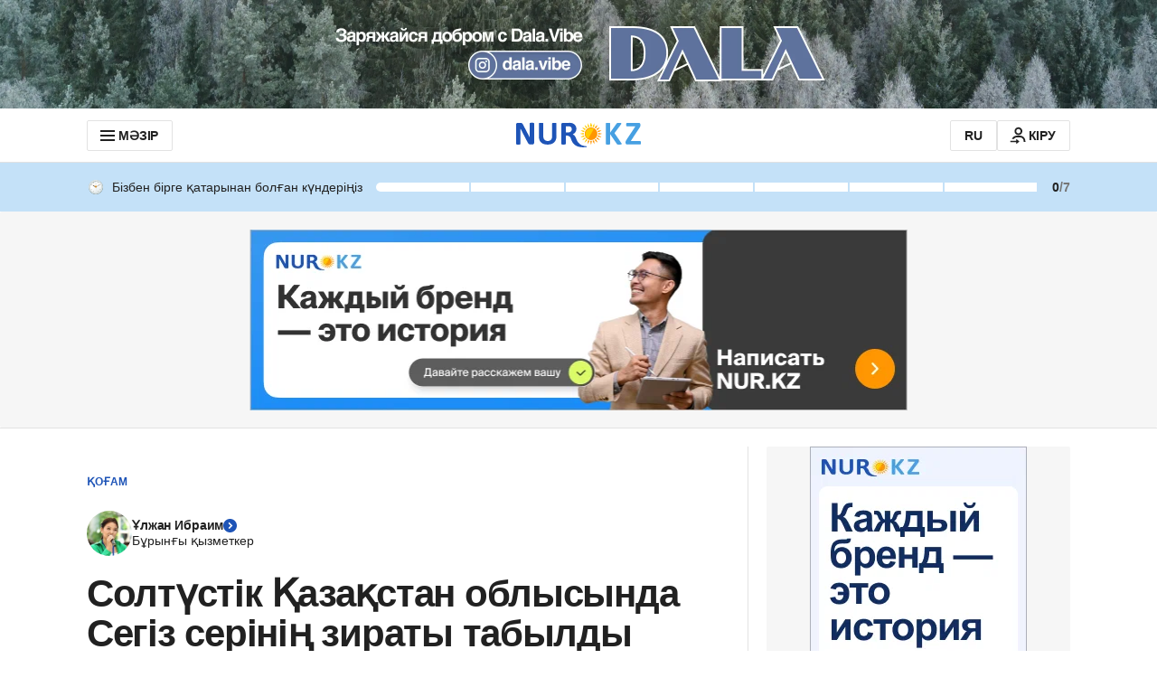

--- FILE ---
content_type: application/javascript
request_url: https://kaz.nur.kz/_astro/google-authorization.Dmn-r8i_.js
body_size: 659
content:

!function(){try{var e="undefined"!=typeof window?window:"undefined"!=typeof global?global:"undefined"!=typeof self?self:{},n=(new Error).stack;n&&(e._sentryDebugIds=e._sentryDebugIds||{},e._sentryDebugIds[n]="9078f219-9f33-5e06-a33a-d6cae9f6753c")}catch(e){}}();
import{V as n}from"./ui-kit.DIVo4FFN.js";import{F as a}from"./growthbook.DVKDjhw8.js";import"./reactions.Djz-V0KD.js";import{g as l,h as g,d as p}from"./service.CA7OEjLp.js";import{g as d,l as m}from"./cookie.CuuFVc1O.js";import{l as c}from"./logger.DdQuRkN1.js";import{i as u,h as f,a as h}from"./error.CWuCA3p_.js";import{g as _}from"./ui-messages.yn2LjoTT.js";import{s as E}from"./helpers.QSJ0JnEP.js";import{G as w}from"./constants.CzgO-3wx.js";const S=async()=>{if(window.google&&window.google.accounts)return;const{shortLocale:r}=d(),s=`https://accounts.google.com/gsi/client?hl=${r}`,e="google-gsi-client";return new Promise((o,t)=>{m(e,s,()=>{o()},i=>{c.error("Failed to load Google script",i),t(new Error("Failed to load Google script"))})})},v=async r=>{const{t:s}=_();try{const e=l(),o="785355180476-84n5ksb2vs5s1la5iph6otb34g8jrq2e.apps.googleusercontent.com",t=await g.signUpGoogle({clientId:o,client_id:o,credential:r.credential,select_by:r.select_by,state:e||""});p({accessToken:t.access_token,refreshToken:t.refresh_token}),E({variant:n.SUCCESS,text:s("notification.authSuccess")})}catch(e){if(!u(e))return;const o=e;f(o.code)&&h(s(`errors.commonErrors.${o.code}`))}},x=async({successCallback:r=v,shouldRenderOneTap:s=!0})=>{const e=window.growthBook?.getFeatureValue(a.ONE_TAP),o=()=>{window.google.accounts.id.initialize({client_id:"785355180476-84n5ksb2vs5s1la5iph6otb34g8jrq2e.apps.googleusercontent.com",callback:i=>r(i),use_fedcm_for_prompt:!0,cancel_on_tap_outside:!1,itp_support:!0,context:"continue",ux_mode:"popup",auto_select:!1}),document.dispatchEvent(new CustomEvent(w)),s&&e&&window.google.accounts.id.prompt()};try{await S(),o()}catch(t){c.error("Failed to load Google authentication script",t)}};export{x as i};

//# debugId=9078f219-9f33-5e06-a33a-d6cae9f6753c


--- FILE ---
content_type: image/svg+xml
request_url: https://cdn.nur.kz/static/reactions/thumbs-up.svg
body_size: 8679
content:
<svg width="22" height="22" viewBox="0 0 22 22" fill="none" xmlns="http://www.w3.org/2000/svg">
<path d="M11.2726 0C10.4209 0 10.0971 0.681701 10.163 2.00236C10.2068 2.87296 10.5 5.30006 9.27125 6.52997C8.12528 7.67652 7.79199 7.57468 6.48623 9.05522C5.181 10.5352 4.09305 10.2308 2.57002 10.0999C0.656735 9.93584 1.30856 20.5581 2.65703 20.374C3.6142 20.2431 5.79011 19.982 6.13817 19.982C6.48623 19.982 8.87309 21.8318 10.9683 21.854C14.3619 21.8893 16.2335 21.2878 16.2335 21.2878L17.2281 19.0306L17.5609 12.1482L15.972 8.83731C15.972 8.83731 13.8398 9.18554 13.2307 8.22789C12.6216 7.27024 13.7096 6.09468 13.7096 3.35205C13.7096 0.609414 11.7077 0 11.2726 0Z" fill="url(#paint0_linear_2036_1200)"/>
<path d="M16.3522 21.2677L16.223 20.7965C15.8406 20.7559 15.3486 20.93 14.6767 20.9247C11.4677 20.8999 8.40001 19.9782 7.08371 18.9356C6.22147 18.2528 5.84334 17.3442 5.23424 17.6054C4.48274 17.9278 2.3506 18.429 1.56641 17.436C1.78579 19.135 2.1771 20.4393 2.657 20.3739C3.61417 20.243 5.79008 19.9818 6.13814 19.9818C6.4862 19.9818 8.80661 21.7832 10.9683 21.8539C13.7649 21.9452 16.2488 21.4634 16.2488 21.4634L16.3522 21.2677Z" fill="url(#paint1_linear_2036_1200)"/>
<path d="M3.92933 10.7706C5.19132 11.1188 5.99291 10.5426 6.63788 9.75857C7.27863 8.97979 7.83447 8.28911 9.44452 7.2444C11.0546 6.19969 10.8478 3.3262 10.717 2.36854C10.5863 1.41089 10.6733 0 11.2729 0C10.4212 0 10.0974 0.681702 10.1633 2.00237C10.2071 2.87296 10.5003 5.30007 9.27154 6.52999C8.12558 7.67653 7.79228 7.5747 6.48653 9.05524C5.1813 10.5352 4.09334 10.2308 2.57031 10.0999C2.57084 10.4302 2.66735 10.4223 3.92933 10.7706Z" fill="url(#paint2_linear_2036_1200)"/>
<path d="M13.2304 8.2279C12.6213 7.27025 13.7093 6.09468 13.7093 3.35205C13.7093 0.609414 11.7079 0 11.2723 0C11.1579 0 11.0561 0.0126632 10.9648 0.0369343C12.74 0.148265 13.8089 2.38806 13.1972 4.69751C12.7009 6.57166 12.4536 8.07436 13.2642 8.9555C13.7884 9.52587 14.831 9.42879 15.9722 8.83731C15.9716 8.83731 13.8395 9.18555 13.2304 8.2279Z" fill="url(#paint3_linear_2036_1200)"/>
<path d="M13.351 9.20557C12.3069 9.5538 9.6695 10.3732 7.67184 12.1856C2.60913 16.7787 11.2527 17.3543 13.0378 21.2825C13.379 22.0334 15.3735 17.3448 15.3735 17.3448L16.0185 16.259L14.1547 11.2934L13.351 9.20557Z" fill="url(#paint4_linear_2036_1200)"/>
<path d="M13.5015 9.60303C12.4573 9.95127 8.19141 12.6855 8.19141 14.0357C8.19141 17.9322 11.1457 16.009 12.7426 20.6068C12.9635 21.2437 13.7446 21.7792 13.7446 21.7792C14.3916 21.2511 15.371 17.3445 15.371 17.3445L16.0159 16.2586L14.1522 11.293L13.5015 9.60303Z" fill="url(#paint5_linear_2036_1200)"/>
<path d="M15.9156 21.5459L17.9143 19.2597L18.3546 9.70901L13.3515 9.20459C12.2029 9.82298 12.07 10.6688 12.4967 12.0269C12.676 12.5983 11.9466 12.7619 11.8997 14.4266C11.867 15.5805 12.6222 15.5858 12.6222 15.9287C12.6222 16.2717 12.2462 16.2411 12.1212 17.2346C11.9429 18.6561 13.1327 18.6835 13.1327 18.9874C13.1327 19.2914 12.4719 19.4718 12.5125 20.6305C12.5642 22.0999 9.83664 21.8029 7.99244 20.4659C7.23515 19.9166 6.57436 19.8601 6.05859 19.9847C6.09076 19.9831 6.11819 19.982 6.13875 19.982C6.48681 19.982 8.82463 21.8541 10.9689 21.8541C13.4765 21.8541 15.2105 21.7074 15.9156 21.5459Z" fill="url(#paint6_linear_2036_1200)"/>
<path d="M16.373 9.83447C14.8283 9.83447 13.9798 11.3446 14.5673 12.5048C15.1548 13.6651 13.4793 15.201 13.6534 15.9571C13.8274 16.7132 14.1322 18.6269 14.3711 18.9435C14.6105 19.2601 13.9793 19.9782 13.9793 19.9782L15.9374 20.2178L17.7647 19.4115L17.6993 13.8835L17.895 10.4223L16.373 9.83447Z" fill="url(#paint7_linear_2036_1200)"/>
<path d="M6.48657 9.05542C5.63856 10.0168 4.88232 10.2252 4.03906 10.2173C4.28218 10.6098 4.45146 11.0388 4.43406 11.4583C4.38818 12.5579 4.63024 13.9134 4.81534 12.5035C4.95615 11.4298 5.68391 10.1028 6.55934 8.97363C6.53561 9.00054 6.51188 9.02692 6.48657 9.05542Z" fill="url(#paint8_linear_2036_1200)"/>
<path d="M17.5424 8.79408C15.7161 8.72443 12.4327 8.62102 12.3594 10.5353C12.3067 11.9235 13.2908 12.3788 14.8128 12.4369C16.3347 12.4949 17.0957 12.5239 17.7259 12.5477C18.3561 12.5714 20.339 12.5598 20.3585 10.8835C20.3828 8.78933 17.5424 8.79408 17.5424 8.79408Z" fill="url(#paint9_linear_2036_1200)"/>
<path d="M14.5383 15.7138C14.0489 15.6995 12.5949 16.0662 12.4588 16.9901C12.3518 17.7167 12.7225 18.6553 13.9877 18.8769C15.5903 19.1576 18.2609 19.3049 19.2587 18.9313C19.7043 18.7646 20.093 18.2976 20.1136 17.59C20.1341 16.8825 19.6089 15.9291 18.4671 15.8958C17.3254 15.8631 16.7305 15.8805 16.0797 15.8035C15.2971 15.7117 14.9296 15.7254 14.5383 15.7138Z" fill="url(#paint10_linear_2036_1200)"/>
<path d="M14.0294 18.9429C13.4746 18.9429 12.7891 19.4325 12.7891 20.2488C12.7891 21.065 13.0011 21.6692 14.1924 21.8976C15.3837 22.1261 17.2928 21.9303 18.0105 21.7019C18.57 21.5235 18.7773 21.0001 18.7773 20.1348C18.7773 19.2695 18.2394 19.118 17.6519 19.118C17.0644 19.118 16.3514 19.2252 15.9443 19.2041C14.8073 19.1439 14.5842 18.9429 14.0294 18.9429Z" fill="url(#paint11_linear_2036_1200)"/>
<path d="M17.3882 9.18058C15.7934 9.1199 12.9261 9.02757 12.8686 10.5408C12.827 11.6383 13.6876 12.0013 15.0166 12.0519C16.3456 12.1026 19.842 12.1664 19.8536 10.8416C19.8678 9.18586 17.3882 9.18058 17.3882 9.18058Z" fill="url(#paint12_linear_2036_1200)"/>
<path d="M14.6881 16.1039C14.262 16.0918 13.0691 16.1931 12.9546 17.0758C12.8771 17.6731 13.1867 18.4403 14.2883 18.6234C15.6843 18.8555 18.0089 18.9801 18.8775 18.6756C19.2651 18.5395 19.6031 18.158 19.6195 17.5781C19.6363 16.9983 19.1021 16.2875 18.1086 16.2585C17.115 16.2295 16.5861 16.3218 16.0191 16.2575C15.3378 16.181 15.0288 16.1134 14.6881 16.1039Z" fill="url(#paint13_linear_2036_1200)"/>
<path d="M14.268 19.2407C13.7881 19.2407 13.1953 19.6349 13.1953 20.2923C13.1953 20.9497 13.3788 21.4362 14.4093 21.6198C15.4398 21.8034 17.091 21.6462 17.7122 21.4621C18.1958 21.3185 18.3756 20.897 18.3756 20.2C18.3756 19.503 17.91 19.3816 17.4016 19.3816C16.8932 19.3816 16.2767 19.4681 15.9244 19.4507C14.9404 19.4027 14.7474 19.2407 14.268 19.2407Z" fill="url(#paint14_linear_2036_1200)"/>
<path d="M13.9737 10.5414C14.0133 9.49876 14.8444 8.99909 15.8944 8.76904C14.2184 8.80809 12.4138 9.1215 12.3594 10.535C12.3067 11.9232 13.2908 12.3786 14.8127 12.4366C14.9804 12.443 15.1381 12.4493 15.2879 12.4546C14.4336 12.2045 13.932 11.6404 13.9737 10.5414Z" fill="url(#paint15_linear_2036_1200)"/>
<path d="M14.1166 8.95752C13.1415 9.17068 12.3937 9.63184 12.3594 10.5346C12.3157 11.6886 12.9891 12.1977 14.0918 12.3703C11.8547 11.477 12.6574 9.27674 14.1166 8.95752Z" fill="url(#paint16_linear_2036_1200)"/>
<path d="M11.5203 19.9263C11.2624 20.5188 10.0352 20.5563 8.77902 20.0091C7.52283 19.4625 6.71385 18.5386 6.97174 17.9456C7.22962 17.353 8.4568 17.3156 9.71298 17.8627C10.9686 18.4099 11.7782 19.3338 11.5203 19.9263Z" fill="url(#paint17_radial_2036_1200)"/>
<path d="M18.9125 10.8211C18.8999 11.622 17.8293 12.0019 16.658 12.0732C15.7003 12.1312 14.6372 11.4532 14.6646 10.6707C14.692 9.88823 14.8312 9.19492 16.8215 9.26404C17.9944 9.30467 18.9246 10.0386 18.9125 10.8211Z" fill="url(#paint18_radial_2036_1200)"/>
<path d="M19.1268 17.8617C19.12 18.9708 17.9012 18.7582 16.7299 18.8352C15.2449 18.9334 14.2603 18.4706 14.2598 17.6876C14.2587 16.9046 14.8235 16.3342 16.8154 16.3311C17.9888 16.3295 19.1353 16.4371 19.1268 17.8617Z" fill="url(#paint19_radial_2036_1200)"/>
<path d="M18.051 20.6584C18.0452 21.6039 16.9378 21.7326 15.8883 21.7332C14.8389 21.7342 13.6997 21.1776 13.6992 20.5101C13.6987 19.8427 14.2034 19.3562 15.9843 19.3535C17.0332 19.352 18.0584 19.4438 18.051 20.6584Z" fill="url(#paint20_radial_2036_1200)"/>
<path d="M13.8222 17.2153C13.9889 15.9527 14.9571 16.0266 16.0672 15.8957C14.7894 15.8002 14.2531 15.7865 14.2531 15.7865C14.1339 15.7749 14.0005 15.7743 13.8618 15.7886C13.4467 15.8799 12.9763 16.0688 12.6968 16.4233C12.6019 16.5584 12.5249 16.7178 12.4743 16.9066C12.469 16.9341 12.4637 16.9621 12.4605 16.9905C12.3704 17.7197 12.7242 18.6558 13.9894 18.8774C14.1718 18.9095 14.3686 18.9396 14.5748 18.9676C14.6734 18.9803 14.781 18.9934 14.8965 19.0082C14.9276 19.0119 14.9587 19.0156 14.9903 19.0193C14.2921 18.6895 13.6993 18.1434 13.8222 17.2153Z" fill="url(#paint21_linear_2036_1200)"/>
<path d="M14.1311 15.7782C14.0452 15.7756 13.9539 15.7788 13.8606 15.7883C13.4419 15.8806 12.9672 16.0721 12.6893 16.4325C12.5975 16.5655 12.5237 16.7227 12.4741 16.9069C12.4689 16.9343 12.4652 16.9617 12.4604 16.9902C12.3323 17.7083 12.6877 18.5547 13.7931 18.8348C11.9072 17.7943 12.712 15.7793 14.1311 15.7782Z" fill="url(#paint22_linear_2036_1200)"/>
<path d="M15.232 19.1355C14.6746 19.0537 14.4457 18.9424 14.0333 18.9424C13.4785 18.9424 12.793 19.432 12.793 20.2483C12.793 20.5448 12.8214 20.8128 12.9137 21.0455C13.0076 21.2376 13.1442 21.4175 13.3314 21.5695C13.5371 21.713 13.8166 21.8243 14.1958 21.8971C14.4505 21.9462 14.7384 21.9752 15.0401 21.9895C14.4579 21.6513 13.4717 21.4692 13.6784 20.3369C13.9068 19.0864 14.653 19.2553 15.232 19.1355Z" fill="url(#paint23_linear_2036_1200)"/>
<path d="M14.0086 18.9434C13.4585 18.9576 12.793 19.4446 12.793 20.2487C12.793 20.9964 12.9717 21.5662 13.9179 21.8321C12.4402 20.8824 12.9143 19.28 14.0086 18.9434Z" fill="url(#paint24_linear_2036_1200)"/>
<path d="M20.3613 10.8835C20.3634 10.6957 20.3423 10.5253 20.3028 10.3696C20.4499 11.0239 19.8672 11.6739 18.3225 11.9895C17.2989 12.1984 14.5803 12.4596 12.6992 11.7125C13.1053 12.2032 13.8526 12.3994 14.8155 12.4364C16.3375 12.4944 17.0985 12.5234 17.7287 12.5472C18.3589 12.572 20.3413 12.5598 20.3613 10.8835Z" fill="url(#paint25_linear_2036_1200)"/>
<path d="M20.1149 17.5458C20.1128 16.843 19.5859 15.9286 18.4679 15.8964C17.3262 15.8637 16.7313 15.8811 16.0805 15.8041C15.2984 15.7118 14.9309 15.7255 14.5396 15.7144C14.2437 15.706 13.5138 15.7951 13.0176 16.1038C13.5755 16.2974 14.4847 16.5887 15.7641 16.5069C18.8297 16.3096 19.7019 16.6805 20.1149 17.5458Z" fill="url(#paint26_linear_2036_1200)"/>
<path d="M13.882 12.5471C13.2296 12.5339 12.1934 12.918 12.1665 14.2735C12.1396 15.6285 13.3246 15.9514 13.8467 15.9619C14.3687 15.9725 16.194 16.097 18.4453 16.1418C20.6966 16.1867 20.9983 14.9779 21.0109 14.3447C21.0236 13.7111 20.6222 12.5656 19.268 12.5381C15.3523 12.4595 13.882 12.5471 13.882 12.5471Z" fill="url(#paint27_linear_2036_1200)"/>
<path d="M14.2322 12.9404C13.6647 12.9293 12.765 13.2237 12.7445 14.269C12.7234 15.3147 13.7544 15.5659 14.2079 15.5749C14.662 15.5838 16.2488 15.6836 18.2059 15.7226C20.1629 15.7616 20.4229 14.8298 20.4324 14.3407C20.4424 13.8521 20.3749 12.9678 19.1973 12.9441C15.7942 12.8766 14.2322 12.9404 14.2322 12.9404Z" fill="url(#paint28_linear_2036_1200)"/>
<path d="M13.5666 14.143C13.632 12.7516 14.6029 12.7474 15.6988 12.5073C14.4173 12.5152 13.882 12.5469 13.882 12.5469C13.2296 12.5337 12.1934 12.9178 12.1665 14.2733C12.1396 15.6283 13.3246 15.9512 13.8467 15.9617C14.0349 15.9654 14.393 15.9839 14.8782 16.0082C14.1546 15.7101 13.5186 15.1666 13.5666 14.143Z" fill="url(#paint29_linear_2036_1200)"/>
<path d="M19.8681 14.2867C19.9135 15.3948 18.6831 15.6032 17.5108 15.6591C16.3385 15.715 15.0353 15.1225 14.9979 14.3405C14.9605 13.5586 15.4978 12.9624 17.4871 12.8658C18.6594 12.8094 19.8101 12.8632 19.8681 14.2867Z" fill="url(#paint30_radial_2036_1200)"/>
<path d="M13.7602 12.5493C13.1084 12.5841 12.1918 12.9999 12.1665 14.2731C12.1406 15.5616 13.2101 15.9167 13.7644 15.9573C11.6196 15.0915 12.3226 12.677 13.7602 12.5493Z" fill="url(#paint31_linear_2036_1200)"/>
<path d="M21.0086 14.2075C20.726 16.2125 15.4275 15.8453 12.5645 15.4147C12.951 15.8289 13.5258 15.9545 13.8481 15.9614C14.3702 15.9719 16.1954 16.0964 18.4467 16.1413C20.698 16.1861 20.9997 14.9773 21.0123 14.3442C21.0128 14.3009 21.0118 14.255 21.0086 14.2075Z" fill="url(#paint32_linear_2036_1200)"/>
<path d="M18.3523 18.6725C17.326 18.7178 14.6106 19.0555 12.6309 17.9945C12.8518 18.405 13.2795 18.7537 13.9878 18.8777C15.5904 19.1584 18.261 19.3056 19.2588 18.9321C19.7044 18.7653 20.0931 18.2984 20.1137 17.5908C20.0477 18.206 19.4618 18.6234 18.3523 18.6725Z" fill="url(#paint33_linear_2036_1200)"/>
<path d="M18.7006 20.9004C18.0282 21.4122 16.8659 21.7145 15.1889 21.4312C14.1531 21.256 13.4433 21.1964 12.9766 21.1837C13.1632 21.5214 13.5234 21.7694 14.1942 21.8981C15.3856 22.1266 17.2946 21.9308 18.0124 21.7024C18.381 21.5842 18.5962 21.3162 18.7006 20.9004Z" fill="url(#paint34_linear_2036_1200)"/>
<path d="M13.0098 19.5143C14.2522 19.0616 14.8613 19.7333 16.1908 19.7333C17.5715 19.7333 18.2296 19.1756 18.7201 19.7058C18.5661 19.2167 18.1252 19.118 17.6522 19.118C17.0647 19.118 16.3517 19.2252 15.944 19.204C14.807 19.1444 14.5845 18.9429 14.0297 18.9429C13.6706 18.9429 13.2571 19.1481 13.0098 19.5143Z" fill="url(#paint35_linear_2036_1200)"/>
<path d="M2.65734 20.3738C3.61451 20.2429 5.79042 19.9818 6.13848 19.9818C2.98272 17.7251 4.38604 12.9252 5.54994 10.4976C5.71342 10.1567 5.81415 9.87708 5.86847 9.63965C4.81848 10.4406 3.84708 10.2095 2.5698 10.0997C0.656514 9.93565 1.30887 20.5579 2.65734 20.3738Z" fill="url(#paint36_linear_2036_1200)"/>
<path d="M4.64624 18.1933C4.3198 17.758 4.60247 18.6941 4.86404 19.3689C5.08606 19.943 3.3832 19.6037 2.08008 19.7446C2.25042 20.1651 2.44501 20.4031 2.65649 20.3741C3.61366 20.2432 5.78957 19.982 6.13763 19.982C5.64665 19.5647 4.97215 18.6286 4.64624 18.1933Z" fill="url(#paint37_linear_2036_1200)"/>
<path d="M6.13842 19.9828C5.86788 19.7522 5.54144 19.3639 5.2477 18.9888C5.2477 18.9888 3.66349 19.7997 1.96484 19.4183C2.1605 20.0387 2.3957 20.4102 2.65727 20.3743C3.61497 20.244 5.79035 19.9828 6.13842 19.9828Z" fill="url(#paint38_linear_2036_1200)"/>
<path d="M12.1391 4.08718C11.5189 4.2212 11.0164 3.36432 10.7326 2.36446C10.5006 1.54663 10.816 0.505086 11.4251 0.387951C12.0342 0.270289 12.5963 0.265011 12.9323 1.99828C13.1295 3.01925 12.7456 3.95633 12.1391 4.08718Z" fill="url(#paint39_radial_2036_1200)"/>
<path d="M14.0066 18.9436C13.6654 18.9795 13.3564 19.1625 13.1439 19.4142C12.9282 19.668 12.8274 19.9994 12.8496 20.3323C12.8517 20.6673 12.9023 21.0098 13.0922 21.281C13.2804 21.5548 13.5969 21.7179 13.9159 21.8324C13.5868 21.758 13.2425 21.6218 13.022 21.3332C12.7984 21.0478 12.7467 20.6758 12.7357 20.3344C12.7209 19.9851 12.8322 19.6137 13.0785 19.3562C13.3174 19.0961 13.6623 18.9367 14.0066 18.9436Z" fill="#804B24"/>
<path d="M13.4602 15.9067C13.2355 16.0044 13.0283 16.1378 12.8569 16.304C12.6823 16.4681 12.5895 16.6929 12.5257 16.9208L12.5262 16.9172C12.4439 17.3329 12.5136 17.7756 12.7577 18.1212C12.9961 18.4716 13.3832 18.7006 13.7945 18.8346C13.3711 18.7528 12.9444 18.5465 12.6765 18.1787C12.5441 17.9977 12.4524 17.7862 12.4081 17.5651C12.3633 17.344 12.3838 17.1129 12.425 16.8971L12.426 16.8934C12.493 16.6539 12.6122 16.4138 12.8089 16.2518C12.9972 16.0846 13.2281 15.9817 13.4602 15.9067Z" fill="#804B24"/>
<path d="M13.7611 12.5488C13.3577 12.5947 12.9674 12.7625 12.6895 13.0448C12.4105 13.3271 12.2597 13.7159 12.2354 14.1122C12.1948 14.5069 12.2586 14.9189 12.4844 15.2466C12.7069 15.5753 13.0708 15.7959 13.46 15.9098C13.0613 15.837 12.6647 15.6402 12.4126 15.2978C12.1553 14.958 12.0872 14.5132 12.1215 14.1027C12.1553 13.6901 12.3172 13.269 12.6283 12.9825C12.9363 12.6929 13.3545 12.553 13.7611 12.5488Z" fill="#804B24"/>
<path d="M14.1168 8.95752C13.6854 9.07571 13.2566 9.23875 12.9165 9.51893C12.5737 9.79752 12.3881 10.2275 12.4165 10.6681C12.4107 11.1055 12.5536 11.5519 12.8859 11.8416C13.2134 12.1349 13.6553 12.2774 14.0914 12.3703C13.649 12.318 13.1886 12.2072 12.8284 11.9075C12.4598 11.6121 12.3031 11.1224 12.3026 10.6692C12.2789 10.2085 12.4861 9.72628 12.8616 9.45086C13.2297 9.16857 13.6764 9.03561 14.1168 8.95752Z" fill="#804B24"/>
<path d="M12.6348 17.9937C12.9317 18.5081 13.5023 18.7745 14.066 18.8505C14.6398 18.9392 15.2178 18.9998 15.7974 19.0368C16.3759 19.0858 16.9565 19.1164 17.5371 19.1143C17.8272 19.1106 18.1178 19.1033 18.4062 19.0748C18.6947 19.0515 18.9858 19.022 19.2632 18.9307C18.7142 19.137 18.1188 19.1697 17.5387 19.1903C16.9555 19.2051 16.3717 19.1887 15.7895 19.1507C15.2083 19.1006 14.6287 19.0273 14.0539 18.9254C13.7649 18.878 13.477 18.7883 13.2238 18.6342C12.9718 18.4785 12.765 18.2543 12.6348 17.9937Z" fill="#804B24"/>
<path d="M12.5645 15.4146C12.787 15.6362 13.0734 15.7823 13.3724 15.8567C13.6698 15.9459 13.9825 15.9264 14.2968 15.9406L16.1737 15.9949L18.0496 16.0873C18.6719 16.1253 19.3052 16.1337 19.9017 15.9295C19.3205 16.1775 18.6677 16.1976 18.048 16.1633L16.1711 16.1089L14.2953 16.0161C13.9868 15.9949 13.6624 16.0097 13.3571 15.91C13.0554 15.8156 12.7733 15.6493 12.5645 15.4146Z" fill="#804B24"/>
<path d="M19.2675 12.538C18.8187 12.539 18.3694 12.5517 17.9206 12.5475L16.5743 12.5501L15.2284 12.5686C14.7802 12.5712 14.3308 12.5738 13.8842 12.5918H13.8805C13.4391 12.5844 12.9818 12.7353 12.6638 13.0513C12.3395 13.3642 12.1866 13.8196 12.166 14.2733C12.1697 14.0459 12.194 13.8164 12.2636 13.5964C12.3342 13.3769 12.455 13.1716 12.619 13.0065C12.946 12.6704 13.4175 12.5037 13.8826 12.5026H13.8789C14.7781 12.4483 15.6762 12.4477 16.5743 12.462C17.4729 12.472 18.3705 12.4889 19.2675 12.538Z" fill="#804B24"/>
<defs>
<linearGradient id="paint0_linear_2036_1200" x1="16.0426" y1="10.746" x2="9.49675" y2="11.0086" gradientUnits="userSpaceOnUse">
<stop offset="0.00132565" stop-color="#FFCB4B"/>
<stop offset="1" stop-color="#FFD748"/>
</linearGradient>
<linearGradient id="paint1_linear_2036_1200" x1="8.97719" y1="19.8227" x2="8.84557" y2="16.3805" gradientUnits="userSpaceOnUse">
<stop offset="0.00132565" stop-color="#FFCB4B"/>
<stop offset="1" stop-color="#FFD748"/>
</linearGradient>
<linearGradient id="paint2_linear_2036_1200" x1="8.13838" y1="6.8645" x2="13.0695" y2="13.9148" gradientUnits="userSpaceOnUse">
<stop offset="0.00132565" stop-color="#FFCB4B"/>
<stop offset="1" stop-color="#FFD748"/>
</linearGradient>
<linearGradient id="paint3_linear_2036_1200" x1="4.56925" y1="4.0555" x2="17.1988" y2="5.00143" gradientUnits="userSpaceOnUse">
<stop offset="0.3118" stop-color="#FFBC47" stop-opacity="0"/>
<stop offset="1" stop-color="#FF8900"/>
</linearGradient>
<linearGradient id="paint4_linear_2036_1200" x1="4.32969" y1="15.2849" x2="20.9145" y2="15.2849" gradientUnits="userSpaceOnUse">
<stop stop-color="#FFBC47" stop-opacity="0"/>
<stop offset="1" stop-color="#FFA754"/>
</linearGradient>
<linearGradient id="paint5_linear_2036_1200" x1="1.65243" y1="15.3095" x2="34.4175" y2="16.3533" gradientUnits="userSpaceOnUse">
<stop stop-color="#FFBC47" stop-opacity="0"/>
<stop offset="1" stop-color="#C86F34"/>
</linearGradient>
<linearGradient id="paint6_linear_2036_1200" x1="6.86258" y1="19.5912" x2="12.2812" y2="16.6549" gradientUnits="userSpaceOnUse">
<stop stop-color="#FFBC47" stop-opacity="0"/>
<stop offset="1" stop-color="#C86F34"/>
</linearGradient>
<linearGradient id="paint7_linear_2036_1200" x1="13.0673" y1="15.4221" x2="17.5857" y2="14.8288" gradientUnits="userSpaceOnUse">
<stop stop-color="#643800" stop-opacity="0"/>
<stop offset="1" stop-color="#643800"/>
</linearGradient>
<linearGradient id="paint8_linear_2036_1200" x1="5.04938" y1="5.44715" x2="6.02941" y2="21.6747" gradientUnits="userSpaceOnUse">
<stop stop-color="#FFBC47" stop-opacity="0"/>
<stop offset="1" stop-color="#FFA754"/>
</linearGradient>
<linearGradient id="paint9_linear_2036_1200" x1="20.0489" y1="10.6584" x2="13.6372" y2="10.6584" gradientUnits="userSpaceOnUse">
<stop offset="0.00132565" stop-color="#FFBC47"/>
<stop offset="1" stop-color="#FFD748"/>
</linearGradient>
<linearGradient id="paint10_linear_2036_1200" x1="20.0486" y1="17.4344" x2="13.6334" y2="17.4344" gradientUnits="userSpaceOnUse">
<stop offset="0.00132565" stop-color="#FFBC47"/>
<stop offset="1" stop-color="#FFD748"/>
</linearGradient>
<linearGradient id="paint11_linear_2036_1200" x1="20.0498" y1="20.4711" x2="13.6381" y2="20.4711" gradientUnits="userSpaceOnUse">
<stop offset="0.00132565" stop-color="#FFBC47"/>
<stop offset="1" stop-color="#FFD748"/>
</linearGradient>
<linearGradient id="paint12_linear_2036_1200" x1="12.7742" y1="10.6904" x2="16.1138" y2="10.6143" gradientUnits="userSpaceOnUse">
<stop offset="0.00132565" stop-color="#FFCB4B"/>
<stop offset="1" stop-color="#FFD748"/>
</linearGradient>
<linearGradient id="paint13_linear_2036_1200" x1="18.6154" y1="17.4795" x2="15.2112" y2="17.4795" gradientUnits="userSpaceOnUse">
<stop offset="0.00132565" stop-color="#FFCB4B"/>
<stop offset="1" stop-color="#FFD748"/>
</linearGradient>
<linearGradient id="paint14_linear_2036_1200" x1="18.6151" y1="20.4714" x2="15.2109" y2="20.4714" gradientUnits="userSpaceOnUse">
<stop offset="0.00132565" stop-color="#FFCB4B"/>
<stop offset="1" stop-color="#FFD748"/>
</linearGradient>
<linearGradient id="paint15_linear_2036_1200" x1="14.4581" y1="10.6117" x2="12.6417" y2="10.6117" gradientUnits="userSpaceOnUse">
<stop offset="0.00132565" stop-color="#FBA23B" stop-opacity="0"/>
<stop offset="1" stop-color="#FBA23B"/>
</linearGradient>
<linearGradient id="paint16_linear_2036_1200" x1="14.1312" y1="10.664" x2="12.0424" y2="10.664" gradientUnits="userSpaceOnUse">
<stop offset="0.00132565" stop-color="#FFBC47"/>
<stop offset="1" stop-color="#E89043"/>
</linearGradient>
<radialGradient id="paint17_radial_2036_1200" cx="0" cy="0" r="1" gradientUnits="userSpaceOnUse" gradientTransform="translate(9.07493 18.4795) rotate(23.5251) scale(2.54998 1.18392)">
<stop stop-color="#FBE07A"/>
<stop offset="1" stop-color="#FFD748" stop-opacity="0"/>
</radialGradient>
<radialGradient id="paint18_radial_2036_1200" cx="0" cy="0" r="1" gradientUnits="userSpaceOnUse" gradientTransform="translate(16.7916 10.6741) rotate(2.02718) scale(2.18181 1.43199)">
<stop stop-color="#FBE07A"/>
<stop offset="1" stop-color="#FFD748"/>
</radialGradient>
<radialGradient id="paint19_radial_2036_1200" cx="0" cy="0" r="1" gradientUnits="userSpaceOnUse" gradientTransform="translate(16.6878 17.7048) rotate(-0.0544055) scale(2.34313 1.26312)">
<stop stop-color="#FBE07A"/>
<stop offset="1" stop-color="#FFD748" stop-opacity="0"/>
</radialGradient>
<radialGradient id="paint20_radial_2036_1200" cx="0" cy="0" r="1" gradientUnits="userSpaceOnUse" gradientTransform="translate(15.8751 20.5449) rotate(-0.0539601) scale(2.14532 1.3427)">
<stop stop-color="#FBE07A"/>
<stop offset="1" stop-color="#FFD748" stop-opacity="0"/>
</radialGradient>
<linearGradient id="paint21_linear_2036_1200" x1="14.6766" y1="17.3984" x2="12.044" y2="17.3984" gradientUnits="userSpaceOnUse">
<stop offset="0.00132565" stop-color="#FBA23B" stop-opacity="0"/>
<stop offset="1" stop-color="#FBA23B"/>
</linearGradient>
<linearGradient id="paint22_linear_2036_1200" x1="14.1169" y1="17.3061" x2="12.6989" y2="17.3061" gradientUnits="userSpaceOnUse">
<stop offset="0.00132565" stop-color="#FFBC47"/>
<stop offset="1" stop-color="#FBA23B"/>
</linearGradient>
<linearGradient id="paint23_linear_2036_1200" x1="14.5848" y1="20.4884" x2="11.5061" y2="19.923" gradientUnits="userSpaceOnUse">
<stop offset="0.00132565" stop-color="#FBA23B" stop-opacity="0"/>
<stop offset="1" stop-color="#FBA23B"/>
</linearGradient>
<linearGradient id="paint24_linear_2036_1200" x1="14.2664" y1="20.3877" x2="12.9651" y2="20.3877" gradientUnits="userSpaceOnUse">
<stop offset="0.00132565" stop-color="#FFBC47"/>
<stop offset="1" stop-color="#FBA23B"/>
</linearGradient>
<linearGradient id="paint25_linear_2036_1200" x1="16.3393" y1="10.2547" x2="17.1669" y2="14.2597" gradientUnits="userSpaceOnUse">
<stop stop-color="#FFBC47" stop-opacity="0"/>
<stop offset="1" stop-color="#C86F34"/>
</linearGradient>
<linearGradient id="paint26_linear_2036_1200" x1="16.9662" y1="18.1676" x2="16.0633" y2="14.9099" gradientUnits="userSpaceOnUse">
<stop stop-color="#FFBC47" stop-opacity="0"/>
<stop offset="1" stop-color="#C86F34"/>
</linearGradient>
<linearGradient id="paint27_linear_2036_1200" x1="20.05" y1="14.3239" x2="13.6383" y2="14.3239" gradientUnits="userSpaceOnUse">
<stop offset="0.00132565" stop-color="#FFBC47"/>
<stop offset="1" stop-color="#FFD748"/>
</linearGradient>
<linearGradient id="paint28_linear_2036_1200" x1="13.3797" y1="14.1452" x2="18.2912" y2="14.3246" gradientUnits="userSpaceOnUse">
<stop offset="0.00132565" stop-color="#FFCB4B"/>
<stop offset="0.7382" stop-color="#FFD748"/>
<stop offset="1" stop-color="#FFCB4B"/>
</linearGradient>
<linearGradient id="paint29_linear_2036_1200" x1="15.2963" y1="14.2579" x2="11.6268" y2="14.2579" gradientUnits="userSpaceOnUse">
<stop offset="0.00132565" stop-color="#FBA23B" stop-opacity="0"/>
<stop offset="1" stop-color="#FBA23B"/>
</linearGradient>
<radialGradient id="paint30_radial_2036_1200" cx="0" cy="0" r="1" gradientUnits="userSpaceOnUse" gradientTransform="translate(17.4305 14.2649) rotate(-2.73606) scale(2.39922 1.57476)">
<stop stop-color="#FBE07A"/>
<stop offset="1" stop-color="#FFD748" stop-opacity="0"/>
</radialGradient>
<linearGradient id="paint31_linear_2036_1200" x1="13.5906" y1="14.2533" x2="12.4321" y2="14.2533" gradientUnits="userSpaceOnUse">
<stop offset="0.00132565" stop-color="#FFBC47"/>
<stop offset="1" stop-color="#FBA23B"/>
</linearGradient>
<linearGradient id="paint32_linear_2036_1200" x1="16.6433" y1="13.8999" x2="17.3402" y2="18.3294" gradientUnits="userSpaceOnUse">
<stop stop-color="#FFBC47" stop-opacity="0"/>
<stop offset="1" stop-color="#C86F34"/>
</linearGradient>
<linearGradient id="paint33_linear_2036_1200" x1="16.1582" y1="17.3268" x2="17.9437" y2="21.2007" gradientUnits="userSpaceOnUse">
<stop stop-color="#FFBC47" stop-opacity="0"/>
<stop offset="1" stop-color="#C86F34"/>
</linearGradient>
<linearGradient id="paint34_linear_2036_1200" x1="15.805" y1="20.7251" x2="16.0664" y2="23.1739" gradientUnits="userSpaceOnUse">
<stop stop-color="#FFBC47" stop-opacity="0"/>
<stop offset="1" stop-color="#C86F34"/>
</linearGradient>
<linearGradient id="paint35_linear_2036_1200" x1="15.865" y1="20.3535" x2="15.865" y2="18.5821" gradientUnits="userSpaceOnUse">
<stop stop-color="#FFBC47" stop-opacity="0"/>
<stop offset="1" stop-color="#C86F34"/>
</linearGradient>
<linearGradient id="paint36_linear_2036_1200" x1="3.90616" y1="15.4632" x2="-1.64561" y2="23.8519" gradientUnits="userSpaceOnUse">
<stop stop-color="#C86F34" stop-opacity="0"/>
<stop offset="1" stop-color="#C86F34"/>
</linearGradient>
<linearGradient id="paint37_linear_2036_1200" x1="3.53879" y1="17.3189" x2="4.45344" y2="21.4001" gradientUnits="userSpaceOnUse">
<stop stop-color="#FFBC47" stop-opacity="0"/>
<stop offset="1" stop-color="#C86F34"/>
</linearGradient>
<linearGradient id="paint38_linear_2036_1200" x1="4.09396" y1="18.0848" x2="3.9633" y2="23.0804" gradientUnits="userSpaceOnUse">
<stop stop-color="#FFBC47" stop-opacity="0"/>
<stop offset="1" stop-color="#C86F34"/>
</linearGradient>
<radialGradient id="paint39_radial_2036_1200" cx="0" cy="0" r="1" gradientUnits="userSpaceOnUse" gradientTransform="translate(11.8406 2.22653) rotate(79.0714) scale(2.30049 1.34953)">
<stop stop-color="#FBE07A"/>
<stop offset="1" stop-color="#FFD748" stop-opacity="0"/>
</radialGradient>
</defs>
</svg>


--- FILE ---
content_type: application/javascript
request_url: https://kaz.nur.kz/_astro/index._0o0Z005.js
body_size: 1315
content:

!function(){try{var e="undefined"!=typeof window?window:"undefined"!=typeof global?global:"undefined"!=typeof self?self:{},n=(new Error).stack;n&&(e._sentryDebugIds=e._sentryDebugIds||{},e._sentryDebugIds[n]="4962598b-5b56-55a4-8fad-01c44f4709b0")}catch(e){}}();
import{a as O}from"./index.Ol0pFmKV.js";var y={exports:{}},n={};/**
 * @license React
 * react-dom.production.js
 *
 * Copyright (c) Meta Platforms, Inc. and affiliates.
 *
 * This source code is licensed under the MIT license found in the
 * LICENSE file in the root directory of this source tree.
 */var o;function S(){if(o)return n;o=1;var u=O();function g(r){var e="https://react.dev/errors/"+r;if(1<arguments.length){e+="?args[]="+encodeURIComponent(arguments[1]);for(var t=2;t<arguments.length;t++)e+="&args[]="+encodeURIComponent(arguments[t])}return"Minified React error #"+r+"; visit "+e+" for the full message or use the non-minified dev environment for full errors and additional helpful warnings."}function a(){}var i={d:{f:a,r:function(){throw Error(g(522))},D:a,C:a,L:a,m:a,X:a,S:a,M:a},p:0,findDOMNode:null},m=Symbol.for("react.portal");function v(r,e,t){var c=3<arguments.length&&arguments[3]!==void 0?arguments[3]:null;return{$$typeof:m,key:c==null?null:""+c,children:r,containerInfo:e,implementation:t}}var f=u.__CLIENT_INTERNALS_DO_NOT_USE_OR_WARN_USERS_THEY_CANNOT_UPGRADE;function d(r,e){if(r==="font")return"";if(typeof e=="string")return e==="use-credentials"?e:""}return n.__DOM_INTERNALS_DO_NOT_USE_OR_WARN_USERS_THEY_CANNOT_UPGRADE=i,n.createPortal=function(r,e){var t=2<arguments.length&&arguments[2]!==void 0?arguments[2]:null;if(!e||e.nodeType!==1&&e.nodeType!==9&&e.nodeType!==11)throw Error(g(299));return v(r,e,null,t)},n.flushSync=function(r){var e=f.T,t=i.p;try{if(f.T=null,i.p=2,r)return r()}finally{f.T=e,i.p=t,i.d.f()}},n.preconnect=function(r,e){typeof r=="string"&&(e?(e=e.crossOrigin,e=typeof e=="string"?e==="use-credentials"?e:"":void 0):e=null,i.d.C(r,e))},n.prefetchDNS=function(r){typeof r=="string"&&i.d.D(r)},n.preinit=function(r,e){if(typeof r=="string"&&e&&typeof e.as=="string"){var t=e.as,c=d(t,e.crossOrigin),s=typeof e.integrity=="string"?e.integrity:void 0,l=typeof e.fetchPriority=="string"?e.fetchPriority:void 0;t==="style"?i.d.S(r,typeof e.precedence=="string"?e.precedence:void 0,{crossOrigin:c,integrity:s,fetchPriority:l}):t==="script"&&i.d.X(r,{crossOrigin:c,integrity:s,fetchPriority:l,nonce:typeof e.nonce=="string"?e.nonce:void 0})}},n.preinitModule=function(r,e){if(typeof r=="string")if(typeof e=="object"&&e!==null){if(e.as==null||e.as==="script"){var t=d(e.as,e.crossOrigin);i.d.M(r,{crossOrigin:t,integrity:typeof e.integrity=="string"?e.integrity:void 0,nonce:typeof e.nonce=="string"?e.nonce:void 0})}}else e==null&&i.d.M(r)},n.preload=function(r,e){if(typeof r=="string"&&typeof e=="object"&&e!==null&&typeof e.as=="string"){var t=e.as,c=d(t,e.crossOrigin);i.d.L(r,t,{crossOrigin:c,integrity:typeof e.integrity=="string"?e.integrity:void 0,nonce:typeof e.nonce=="string"?e.nonce:void 0,type:typeof e.type=="string"?e.type:void 0,fetchPriority:typeof e.fetchPriority=="string"?e.fetchPriority:void 0,referrerPolicy:typeof e.referrerPolicy=="string"?e.referrerPolicy:void 0,imageSrcSet:typeof e.imageSrcSet=="string"?e.imageSrcSet:void 0,imageSizes:typeof e.imageSizes=="string"?e.imageSizes:void 0,media:typeof e.media=="string"?e.media:void 0})}},n.preloadModule=function(r,e){if(typeof r=="string")if(e){var t=d(e.as,e.crossOrigin);i.d.m(r,{as:typeof e.as=="string"&&e.as!=="script"?e.as:void 0,crossOrigin:t,integrity:typeof e.integrity=="string"?e.integrity:void 0})}else i.d.m(r)},n.requestFormReset=function(r){i.d.r(r)},n.unstable_batchedUpdates=function(r,e){return r(e)},n.useFormState=function(r,e,t){return f.H.useFormState(r,e,t)},n.useFormStatus=function(){return f.H.useHostTransitionStatus()},n.version="19.1.1",n}var _;function T(){if(_)return y.exports;_=1;function u(){if(!(typeof __REACT_DEVTOOLS_GLOBAL_HOOK__>"u"||typeof __REACT_DEVTOOLS_GLOBAL_HOOK__.checkDCE!="function"))try{__REACT_DEVTOOLS_GLOBAL_HOOK__.checkDCE(u)}catch(g){console.error(g)}}return u(),y.exports=S(),y.exports}export{T as r};

//# debugId=4962598b-5b56-55a4-8fad-01c44f4709b0
